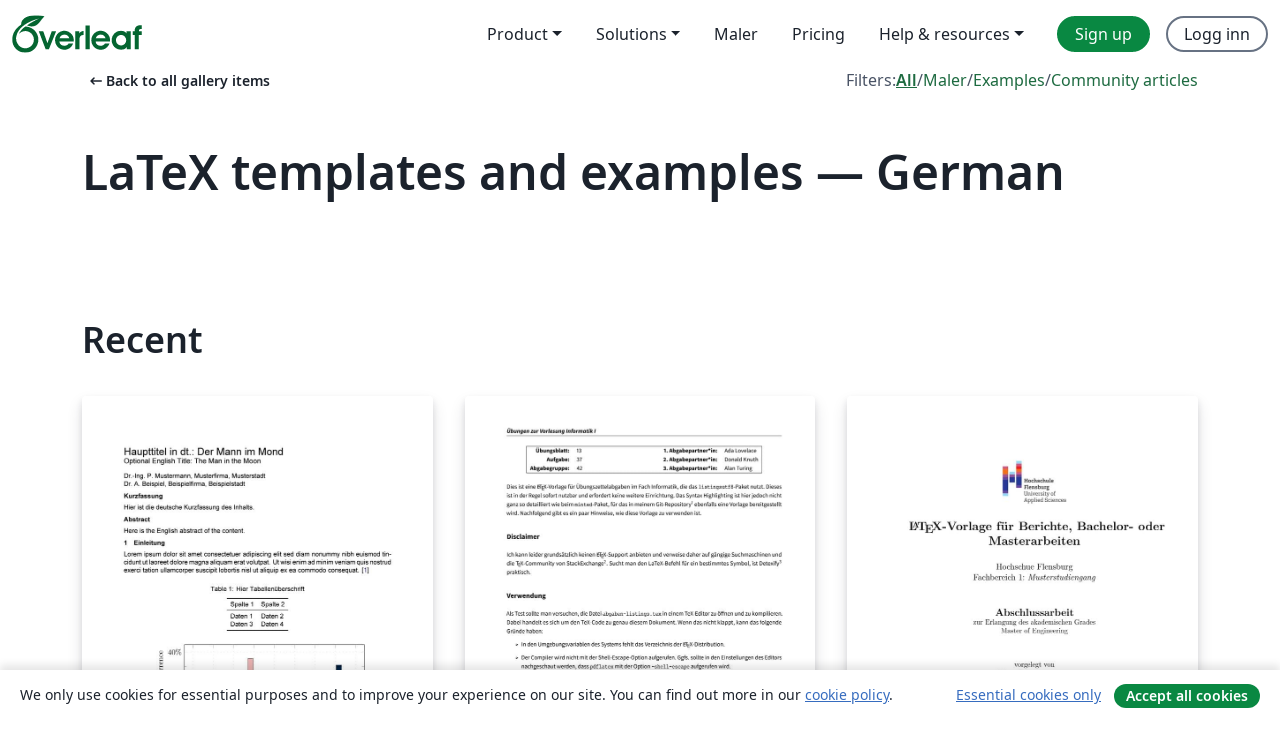

--- FILE ---
content_type: text/html; charset=utf-8
request_url: https://no.overleaf.com/gallery/tagged/german/page/18
body_size: 15293
content:
<!DOCTYPE html><html lang="no"><head><title translate="no">Gallery - Templates, Examples and Articles written in LaTeX - Overleaf, Online LaTeX-redigeringsprogram</title><meta name="twitter:title" content="Gallery - Templates, Examples and Articles written in LaTeX"><meta name="og:title" content="Gallery - Templates, Examples and Articles written in LaTeX"><meta name="description" content="Produce beautiful documents starting from our gallery of LaTeX templates for journals, conferences, theses, reports, CVs and much more."><meta itemprop="description" content="Produce beautiful documents starting from our gallery of LaTeX templates for journals, conferences, theses, reports, CVs and much more."><meta itemprop="image" content="https://cdn.overleaf.com/img/ol-brand/overleaf_og_logo.png"><meta name="image" content="https://cdn.overleaf.com/img/ol-brand/overleaf_og_logo.png"><meta itemprop="name" content="Overleaf, the Online LaTeX Editor"><meta name="twitter:card" content="summary"><meta name="twitter:site" content="@overleaf"><meta name="twitter:description" content="An online LaTeX editor that’s easy to use. No installation, real-time collaboration, version control, hundreds of LaTeX templates, and more."><meta name="twitter:image" content="https://cdn.overleaf.com/img/ol-brand/overleaf_og_logo.png"><meta property="fb:app_id" content="400474170024644"><meta property="og:description" content="An online LaTeX editor that’s easy to use. No installation, real-time collaboration, version control, hundreds of LaTeX templates, and more."><meta property="og:image" content="https://cdn.overleaf.com/img/ol-brand/overleaf_og_logo.png"><meta property="og:type" content="website"><meta name="viewport" content="width=device-width, initial-scale=1.0, user-scalable=yes"><link rel="icon" sizes="32x32" href="https://cdn.overleaf.com/favicon-32x32.png"><link rel="icon" sizes="16x16" href="https://cdn.overleaf.com/favicon-16x16.png"><link rel="icon" href="https://cdn.overleaf.com/favicon.svg" type="image/svg+xml"><link rel="apple-touch-icon" href="https://cdn.overleaf.com/apple-touch-icon.png"><link rel="mask-icon" href="https://cdn.overleaf.com/mask-favicon.svg" color="#046530"><link rel="canonical" href="https://no.overleaf.com/gallery/tagged/german/page/18"><link rel="manifest" href="https://cdn.overleaf.com/web.sitemanifest"><link rel="stylesheet" href="https://cdn.overleaf.com/stylesheets/main-style-e60ca8e7a5a537531624.css" id="main-stylesheet"><link rel="alternate" href="https://www.overleaf.com/gallery/tagged/german/page/18" hreflang="en"><link rel="alternate" href="https://cs.overleaf.com/gallery/tagged/german/page/18" hreflang="cs"><link rel="alternate" href="https://es.overleaf.com/gallery/tagged/german/page/18" hreflang="es"><link rel="alternate" href="https://pt.overleaf.com/gallery/tagged/german/page/18" hreflang="pt"><link rel="alternate" href="https://fr.overleaf.com/gallery/tagged/german/page/18" hreflang="fr"><link rel="alternate" href="https://de.overleaf.com/gallery/tagged/german/page/18" hreflang="de"><link rel="alternate" href="https://sv.overleaf.com/gallery/tagged/german/page/18" hreflang="sv"><link rel="alternate" href="https://tr.overleaf.com/gallery/tagged/german/page/18" hreflang="tr"><link rel="alternate" href="https://it.overleaf.com/gallery/tagged/german/page/18" hreflang="it"><link rel="alternate" href="https://cn.overleaf.com/gallery/tagged/german/page/18" hreflang="zh-CN"><link rel="alternate" href="https://no.overleaf.com/gallery/tagged/german/page/18" hreflang="no"><link rel="alternate" href="https://ru.overleaf.com/gallery/tagged/german/page/18" hreflang="ru"><link rel="alternate" href="https://da.overleaf.com/gallery/tagged/german/page/18" hreflang="da"><link rel="alternate" href="https://ko.overleaf.com/gallery/tagged/german/page/18" hreflang="ko"><link rel="alternate" href="https://ja.overleaf.com/gallery/tagged/german/page/18" hreflang="ja"><link rel="preload" href="https://cdn.overleaf.com/js/no-json-41719680ba6a0303a084.js" as="script" nonce="hjdYgJg4rbCBEJ3rfRANBw=="><script type="text/javascript" nonce="hjdYgJg4rbCBEJ3rfRANBw==" id="ga-loader" data-ga-token="UA-112092690-1" data-ga-token-v4="G-RV4YBCCCWJ" data-cookie-domain=".overleaf.com" data-session-analytics-id="a802c0e6-8744-4df1-9b07-53cec3a5cd4e">var gaSettings = document.querySelector('#ga-loader').dataset;
var gaid = gaSettings.gaTokenV4;
var gaToken = gaSettings.gaToken;
var cookieDomain = gaSettings.cookieDomain;
var sessionAnalyticsId = gaSettings.sessionAnalyticsId;
if(gaid) {
    var additionalGaConfig = sessionAnalyticsId ? { 'user_id': sessionAnalyticsId } : {};
    window.dataLayer = window.dataLayer || [];
    function gtag(){
        dataLayer.push(arguments);
    }
    gtag('js', new Date());
    gtag('config', gaid, { 'anonymize_ip': true, ...additionalGaConfig });
}
if (gaToken) {
    window.ga = window.ga || function () {
        (window.ga.q = window.ga.q || []).push(arguments);
    }, window.ga.l = 1 * new Date();
}
var loadGA = window.olLoadGA = function() {
    if (gaid) {
        var s = document.createElement('script');
        s.setAttribute('async', 'async');
        s.setAttribute('src', 'https://www.googletagmanager.com/gtag/js?id=' + gaid);
        document.querySelector('head').append(s);
    } 
    if (gaToken) {
        (function(i,s,o,g,r,a,m){i['GoogleAnalyticsObject']=r;i[r]=i[r]||function(){
        (i[r].q=i[r].q||[]).push(arguments)},i[r].l=1*new Date();a=s.createElement(o),
        m=s.getElementsByTagName(o)[0];a.async=1;a.src=g;m.parentNode.insertBefore(a,m)
        })(window,document,'script','//www.google-analytics.com/analytics.js','ga');
        ga('create', gaToken, cookieDomain.replace(/^\./, ""));
        ga('set', 'anonymizeIp', true);
        if (sessionAnalyticsId) {
            ga('set', 'userId', sessionAnalyticsId);
        }
        ga('send', 'pageview');
    }
};
// Check if consent given (features/cookie-banner)
var oaCookie = document.cookie.split('; ').find(function(cookie) {
    return cookie.startsWith('oa=');
});
if(oaCookie) {
    var oaCookieValue = oaCookie.split('=')[1];
    if(oaCookieValue === '1') {
        loadGA();
    }
}
</script><meta name="ol-csrfToken" content="uHqizxBL-FW1EbqbYgIpk2FXM4jDzYerw868"><meta name="ol-baseAssetPath" content="https://cdn.overleaf.com/"><meta name="ol-mathJaxPath" content="/js/libs/mathjax-3.2.2/es5/tex-svg-full.js"><meta name="ol-dictionariesRoot" content="/js/dictionaries/0.0.3/"><meta name="ol-usersEmail" content=""><meta name="ol-ab" data-type="json" content="{}"><meta name="ol-user_id"><meta name="ol-i18n" data-type="json" content="{&quot;currentLangCode&quot;:&quot;no&quot;}"><meta name="ol-ExposedSettings" data-type="json" content="{&quot;isOverleaf&quot;:true,&quot;appName&quot;:&quot;Overleaf&quot;,&quot;adminEmail&quot;:&quot;support@overleaf.com&quot;,&quot;dropboxAppName&quot;:&quot;Overleaf&quot;,&quot;ieeeBrandId&quot;:15,&quot;hasAffiliationsFeature&quot;:true,&quot;hasSamlFeature&quot;:true,&quot;samlInitPath&quot;:&quot;/saml/ukamf/init&quot;,&quot;hasLinkUrlFeature&quot;:true,&quot;hasLinkedProjectFileFeature&quot;:true,&quot;hasLinkedProjectOutputFileFeature&quot;:true,&quot;siteUrl&quot;:&quot;https://www.overleaf.com&quot;,&quot;emailConfirmationDisabled&quot;:false,&quot;maxEntitiesPerProject&quot;:2000,&quot;maxUploadSize&quot;:52428800,&quot;projectUploadTimeout&quot;:120000,&quot;recaptchaSiteKey&quot;:&quot;6LebiTwUAAAAAMuPyjA4pDA4jxPxPe2K9_ndL74Q&quot;,&quot;recaptchaDisabled&quot;:{&quot;invite&quot;:true,&quot;login&quot;:false,&quot;passwordReset&quot;:false,&quot;register&quot;:false,&quot;addEmail&quot;:false},&quot;textExtensions&quot;:[&quot;tex&quot;,&quot;latex&quot;,&quot;sty&quot;,&quot;cls&quot;,&quot;bst&quot;,&quot;bib&quot;,&quot;bibtex&quot;,&quot;txt&quot;,&quot;tikz&quot;,&quot;mtx&quot;,&quot;rtex&quot;,&quot;md&quot;,&quot;asy&quot;,&quot;lbx&quot;,&quot;bbx&quot;,&quot;cbx&quot;,&quot;m&quot;,&quot;lco&quot;,&quot;dtx&quot;,&quot;ins&quot;,&quot;ist&quot;,&quot;def&quot;,&quot;clo&quot;,&quot;ldf&quot;,&quot;rmd&quot;,&quot;lua&quot;,&quot;gv&quot;,&quot;mf&quot;,&quot;yml&quot;,&quot;yaml&quot;,&quot;lhs&quot;,&quot;mk&quot;,&quot;xmpdata&quot;,&quot;cfg&quot;,&quot;rnw&quot;,&quot;ltx&quot;,&quot;inc&quot;],&quot;editableFilenames&quot;:[&quot;latexmkrc&quot;,&quot;.latexmkrc&quot;,&quot;makefile&quot;,&quot;gnumakefile&quot;],&quot;validRootDocExtensions&quot;:[&quot;tex&quot;,&quot;Rtex&quot;,&quot;ltx&quot;,&quot;Rnw&quot;],&quot;fileIgnorePattern&quot;:&quot;**/{{__MACOSX,.git,.texpadtmp,.R}{,/**},.!(latexmkrc),*.{dvi,aux,log,toc,out,pdfsync,synctex,synctex(busy),fdb_latexmk,fls,nlo,ind,glo,gls,glg,bbl,blg,doc,docx,gz,swp}}&quot;,&quot;sentryAllowedOriginRegex&quot;:&quot;^(https://[a-z]+\\\\.overleaf.com|https://cdn.overleaf.com|https://compiles.overleafusercontent.com)/&quot;,&quot;sentryDsn&quot;:&quot;https://4f0989f11cb54142a5c3d98b421b930a@app.getsentry.com/34706&quot;,&quot;sentryEnvironment&quot;:&quot;production&quot;,&quot;sentryRelease&quot;:&quot;55136a0fbd6a07011505471e47db0485326ddeb3&quot;,&quot;hotjarId&quot;:&quot;5148484&quot;,&quot;hotjarVersion&quot;:&quot;6&quot;,&quot;enableSubscriptions&quot;:true,&quot;gaToken&quot;:&quot;UA-112092690-1&quot;,&quot;gaTokenV4&quot;:&quot;G-RV4YBCCCWJ&quot;,&quot;propensityId&quot;:&quot;propensity-001384&quot;,&quot;cookieDomain&quot;:&quot;.overleaf.com&quot;,&quot;templateLinks&quot;:[{&quot;name&quot;:&quot;Journal articles&quot;,&quot;url&quot;:&quot;/gallery/tagged/academic-journal&quot;,&quot;trackingKey&quot;:&quot;academic-journal&quot;},{&quot;name&quot;:&quot;Books&quot;,&quot;url&quot;:&quot;/gallery/tagged/book&quot;,&quot;trackingKey&quot;:&quot;book&quot;},{&quot;name&quot;:&quot;Formal letters&quot;,&quot;url&quot;:&quot;/gallery/tagged/formal-letter&quot;,&quot;trackingKey&quot;:&quot;formal-letter&quot;},{&quot;name&quot;:&quot;Assignments&quot;,&quot;url&quot;:&quot;/gallery/tagged/homework&quot;,&quot;trackingKey&quot;:&quot;homework-assignment&quot;},{&quot;name&quot;:&quot;Posters&quot;,&quot;url&quot;:&quot;/gallery/tagged/poster&quot;,&quot;trackingKey&quot;:&quot;poster&quot;},{&quot;name&quot;:&quot;Presentations&quot;,&quot;url&quot;:&quot;/gallery/tagged/presentation&quot;,&quot;trackingKey&quot;:&quot;presentation&quot;},{&quot;name&quot;:&quot;Reports&quot;,&quot;url&quot;:&quot;/gallery/tagged/report&quot;,&quot;trackingKey&quot;:&quot;lab-report&quot;},{&quot;name&quot;:&quot;CVs and résumés&quot;,&quot;url&quot;:&quot;/gallery/tagged/cv&quot;,&quot;trackingKey&quot;:&quot;cv&quot;},{&quot;name&quot;:&quot;Theses&quot;,&quot;url&quot;:&quot;/gallery/tagged/thesis&quot;,&quot;trackingKey&quot;:&quot;thesis&quot;},{&quot;name&quot;:&quot;view_all&quot;,&quot;url&quot;:&quot;/latex/templates&quot;,&quot;trackingKey&quot;:&quot;view-all&quot;}],&quot;labsEnabled&quot;:true,&quot;wikiEnabled&quot;:true,&quot;templatesEnabled&quot;:true,&quot;cioWriteKey&quot;:&quot;2530db5896ec00db632a&quot;,&quot;cioSiteId&quot;:&quot;6420c27bb72163938e7d&quot;,&quot;linkedInInsightsPartnerId&quot;:&quot;7472905&quot;}"><meta name="ol-splitTestVariants" data-type="json" content="{&quot;hotjar-marketing&quot;:&quot;default&quot;}"><meta name="ol-splitTestInfo" data-type="json" content="{&quot;hotjar-marketing&quot;:{&quot;phase&quot;:&quot;release&quot;,&quot;badgeInfo&quot;:{&quot;tooltipText&quot;:&quot;&quot;,&quot;url&quot;:&quot;&quot;}}}"><meta name="ol-algolia" data-type="json" content="{&quot;appId&quot;:&quot;SK53GL4JLY&quot;,&quot;apiKey&quot;:&quot;9ac63d917afab223adbd2cd09ad0eb17&quot;,&quot;indexes&quot;:{&quot;wiki&quot;:&quot;learn-wiki&quot;,&quot;gallery&quot;:&quot;gallery-production&quot;}}"><meta name="ol-isManagedAccount" data-type="boolean"><meta name="ol-shouldLoadHotjar" data-type="boolean"><meta name="ol-galleryTagName" data-type="string" content="german"></head><body class="website-redesign" data-theme="default"><a class="skip-to-content" href="#main-content">Skip to content</a><nav class="navbar navbar-default navbar-main navbar-expand-lg website-redesign-navbar" aria-label="Primary"><div class="container-fluid navbar-container"><div class="navbar-header"><a class="navbar-brand" href="/" aria-label="Overleaf"><div class="navbar-logo"></div></a></div><button class="navbar-toggler collapsed" id="navbar-toggle-btn" type="button" data-bs-toggle="collapse" data-bs-target="#navbar-main-collapse" aria-controls="navbar-main-collapse" aria-expanded="false" aria-label="Toggle Navigasjon"><span class="material-symbols" aria-hidden="true" translate="no">menu</span></button><div class="navbar-collapse collapse" id="navbar-main-collapse"><ul class="nav navbar-nav navbar-right ms-auto" role="menubar"><!-- loop over header_extras--><li class="dropdown subdued" role="none"><button class="dropdown-toggle" aria-haspopup="true" aria-expanded="false" data-bs-toggle="dropdown" role="menuitem" event-tracking="menu-expand" event-tracking-mb="true" event-tracking-trigger="click" event-segmentation="{&quot;item&quot;:&quot;product&quot;,&quot;location&quot;:&quot;top-menu&quot;}">Product</button><ul class="dropdown-menu dropdown-menu-end" role="menu"><li role="none"><a class="dropdown-item" role="menuitem" href="/about/features-overview" event-tracking="menu-click" event-tracking-mb="true" event-tracking-trigger="click" event-segmentation='{"item":"premium-features","location":"top-menu"}'>Funksjoner</a></li><li role="none"><a class="dropdown-item" role="menuitem" href="/about/ai-features" event-tracking="menu-click" event-tracking-mb="true" event-tracking-trigger="click" event-segmentation='{"item":"ai-features","location":"top-menu"}'>AI</a></li></ul></li><li class="dropdown subdued" role="none"><button class="dropdown-toggle" aria-haspopup="true" aria-expanded="false" data-bs-toggle="dropdown" role="menuitem" event-tracking="menu-expand" event-tracking-mb="true" event-tracking-trigger="click" event-segmentation="{&quot;item&quot;:&quot;solutions&quot;,&quot;location&quot;:&quot;top-menu&quot;}">Solutions</button><ul class="dropdown-menu dropdown-menu-end" role="menu"><li role="none"><a class="dropdown-item" role="menuitem" href="/for/enterprises" event-tracking="menu-click" event-tracking-mb="true" event-tracking-trigger="click" event-segmentation='{"item":"enterprises","location":"top-menu"}'>For business</a></li><li role="none"><a class="dropdown-item" role="menuitem" href="/for/universities" event-tracking="menu-click" event-tracking-mb="true" event-tracking-trigger="click" event-segmentation='{"item":"universities","location":"top-menu"}'>For universities</a></li><li role="none"><a class="dropdown-item" role="menuitem" href="/for/government" event-tracking="menu-click" event-tracking-mb="true" event-tracking-trigger="click" event-segmentation='{"item":"government","location":"top-menu"}'>For government</a></li><li role="none"><a class="dropdown-item" role="menuitem" href="/for/publishers" event-tracking="menu-click" event-tracking-mb="true" event-tracking-trigger="click" event-segmentation='{"item":"publishers","location":"top-menu"}'>For publishers</a></li><li role="none"><a class="dropdown-item" role="menuitem" href="/about/customer-stories" event-tracking="menu-click" event-tracking-mb="true" event-tracking-trigger="click" event-segmentation='{"item":"customer-stories","location":"top-menu"}'>Customer stories</a></li></ul></li><li class="subdued" role="none"><a class="nav-link subdued" role="menuitem" href="/latex/templates" event-tracking="menu-click" event-tracking-mb="true" event-tracking-trigger="click" event-segmentation='{"item":"templates","location":"top-menu"}'>Maler</a></li><li class="subdued" role="none"><a class="nav-link subdued" role="menuitem" href="/user/subscription/plans" event-tracking="menu-click" event-tracking-mb="true" event-tracking-trigger="click" event-segmentation='{"item":"pricing","location":"top-menu"}'>Pricing</a></li><li class="dropdown subdued nav-item-help" role="none"><button class="dropdown-toggle" aria-haspopup="true" aria-expanded="false" data-bs-toggle="dropdown" role="menuitem" event-tracking="menu-expand" event-tracking-mb="true" event-tracking-trigger="click" event-segmentation="{&quot;item&quot;:&quot;help-and-resources&quot;,&quot;location&quot;:&quot;top-menu&quot;}">Help & resources</button><ul class="dropdown-menu dropdown-menu-end" role="menu"><li role="none"><a class="dropdown-item" role="menuitem" href="/learn" event-tracking="menu-click" event-tracking-mb="true" event-tracking-trigger="click" event-segmentation='{"item":"learn","location":"top-menu"}'>Dokumentasjon</a></li><li role="none"><a class="dropdown-item" role="menuitem" href="/for/community/resources" event-tracking="menu-click" event-tracking-mb="true" event-tracking-trigger="click" event-segmentation='{"item":"help-guides","location":"top-menu"}'>Help guides</a></li><li role="none"><a class="dropdown-item" role="menuitem" href="/about/why-latex" event-tracking="menu-click" event-tracking-mb="true" event-tracking-trigger="click" event-segmentation='{"item":"why-latex","location":"top-menu"}'>Why LaTeX?</a></li><li role="none"><a class="dropdown-item" role="menuitem" href="/blog" event-tracking="menu-click" event-tracking-mb="true" event-tracking-trigger="click" event-segmentation='{"item":"blog","location":"top-menu"}'>Blogg</a></li><li role="none"><a class="dropdown-item" role="menuitem" data-ol-open-contact-form-modal="contact-us" data-bs-target="#contactUsModal" href data-bs-toggle="modal" event-tracking="menu-click" event-tracking-mb="true" event-tracking-trigger="click" event-segmentation='{"item":"contact","location":"top-menu"}'><span>Kontakt oss</span></a></li></ul></li><!-- logged out--><!-- register link--><li class="primary" role="none"><a class="nav-link" role="menuitem" href="/register" event-tracking="menu-click" event-tracking-action="clicked" event-tracking-trigger="click" event-tracking-mb="true" event-segmentation='{"page":"/gallery/tagged/german/page/18","item":"register","location":"top-menu"}'>Sign up</a></li><!-- login link--><li role="none"><a class="nav-link" role="menuitem" href="/login" event-tracking="menu-click" event-tracking-action="clicked" event-tracking-trigger="click" event-tracking-mb="true" event-segmentation='{"page":"/gallery/tagged/german/page/18","item":"login","location":"top-menu"}'>Logg inn</a></li><!-- projects link and account menu--></ul></div></div></nav><main class="gallery gallery-tagged content content-page" id="main-content"><div class="container"><div class="tagged-header-container"><div class="row"><div class="col-xl-6 col-lg-5"><a class="previous-page-link" href="/gallery"><span class="material-symbols material-symbols-rounded" aria-hidden="true" translate="no">arrow_left_alt</span>Back to all gallery items</a></div><div class="col-xl-6 col-lg-7"><div class="gallery-filters"><span>Filters:</span><a class="active" href="/gallery/tagged/german">All</a><span aria-hidden="true">/</span><a href="/latex/templates/tagged/german">Maler</a><span aria-hidden="true">/</span><a href="/latex/examples/tagged/german">Examples</a><span aria-hidden="true">/</span><a href="/articles/tagged/german">Community articles</a></div></div><div class="col-md-12"><h1 class="gallery-title">LaTeX templates and examples — German</h1></div></div><div class="row"><div class="col-lg-8"><p class="gallery-summary"></p></div></div></div><div class="row recent-docs"><div class="col-md-12"><h2>Recent</h2></div></div><div class="row gallery-container"><div class="gallery-thumbnail col-12 col-md-6 col-lg-4"><a href="/latex/templates/vorlage-vdi-bericht/pnsxpqhtmzkf" event-tracking-mb="true" event-tracking="gallery-list-item-click" event-tracking-trigger="click" event-segmentation="{&quot;template&quot;:&quot;/latex/templates/vorlage-vdi-bericht/pnsxpqhtmzkf&quot;,&quot;featuredList&quot;:false,&quot;urlSlug&quot;:&quot;vorlage-vdi-bericht&quot;,&quot;type&quot;:&quot;template&quot;}"><div class="thumbnail"><img src="https://writelatex.s3.amazonaws.com/published_ver/37187.jpeg?X-Amz-Expires=14400&amp;X-Amz-Date=20260125T072758Z&amp;X-Amz-Algorithm=AWS4-HMAC-SHA256&amp;X-Amz-Credential=AKIAWJBOALPNFPV7PVH5/20260125/us-east-1/s3/aws4_request&amp;X-Amz-SignedHeaders=host&amp;X-Amz-Signature=c9a9df296fd3109e4783444c5833bab768aa5d47dd4873522a7118600da93949" alt="Vorlage VDI Bericht"></div><span class="gallery-list-item-title"><span class="caption-title">Vorlage VDI Bericht</span><span class="badge-container"></span></span></a><div class="caption"><p class="caption-description">Template for the submission of conference papers to VDI Conferences, such as Automation. Compile with LuaLaTeX.

Langersehnte LaTeX-Vorlage für VDI Konferenzen, wie die Automation. Komplieren mit LuaLaTeX aufgrund der Schriftart.

Bei der Automation 2024 wurden Beiträge mit dieser Vorlage eingereicht und akzeptiert. Rückfragen gerne an mich.</p><div class="author-name"><div>Lukas Wagner</div></div></div></div><div class="gallery-thumbnail col-12 col-md-6 col-lg-4"><a href="/latex/templates/ubungszettelvorlage/sznhrsxyyhwn" event-tracking-mb="true" event-tracking="gallery-list-item-click" event-tracking-trigger="click" event-segmentation="{&quot;template&quot;:&quot;/latex/templates/ubungszettelvorlage/sznhrsxyyhwn&quot;,&quot;featuredList&quot;:false,&quot;urlSlug&quot;:&quot;ubungszettelvorlage&quot;,&quot;type&quot;:&quot;template&quot;}"><div class="thumbnail"><img src="https://writelatex.s3.amazonaws.com/published_ver/16493.jpeg?X-Amz-Expires=14400&amp;X-Amz-Date=20260125T072758Z&amp;X-Amz-Algorithm=AWS4-HMAC-SHA256&amp;X-Amz-Credential=AKIAWJBOALPNFPV7PVH5/20260125/us-east-1/s3/aws4_request&amp;X-Amz-SignedHeaders=host&amp;X-Amz-Signature=2a795918c37b0ef69f735b3cd720590720f37b10fe4cad396f6da8aa01f0d677" alt="Übungszettelvorlage"></div><span class="gallery-list-item-title"><span class="caption-title">Übungszettelvorlage</span><span class="badge-container"></span></span></a><div class="caption"><p class="caption-description">A German template for Computer Science exercises.</p><div class="author-name"><div>Phil Steinhorst</div></div></div></div><div class="gallery-thumbnail col-12 col-md-6 col-lg-4"><a href="/latex/templates/vorlage-ausarbeitung/qtfyrbxgbyww" event-tracking-mb="true" event-tracking="gallery-list-item-click" event-tracking-trigger="click" event-segmentation="{&quot;template&quot;:&quot;/latex/templates/vorlage-ausarbeitung/qtfyrbxgbyww&quot;,&quot;featuredList&quot;:false,&quot;urlSlug&quot;:&quot;vorlage-ausarbeitung&quot;,&quot;type&quot;:&quot;template&quot;}"><div class="thumbnail"><img src="https://writelatex.s3.amazonaws.com/published_ver/16877.jpeg?X-Amz-Expires=14400&amp;X-Amz-Date=20260125T072758Z&amp;X-Amz-Algorithm=AWS4-HMAC-SHA256&amp;X-Amz-Credential=AKIAWJBOALPNFPV7PVH5/20260125/us-east-1/s3/aws4_request&amp;X-Amz-SignedHeaders=host&amp;X-Amz-Signature=b512f0097fd5e9d6d9435e050b6b4362a252037054a4fd9199bb071ceeaa9183" alt="Vorlage Ausarbeitung"></div><span class="gallery-list-item-title"><span class="caption-title">Vorlage Ausarbeitung</span><span class="badge-container"></span></span></a><div class="caption"><p class="caption-description">Vorlage für Berichte, Bachelor- und Masterarbeiten (LaTeX)
07/2020, Markus Brandt</p><div class="author-name"><div>Markus Brandt</div></div></div></div><div class="gallery-thumbnail col-12 col-md-6 col-lg-4"><a href="/latex/templates/deutsche-latex-beamer-vorlage-emv-imt-feit-ovgu-stimulate/vtgmsfvgrzwm" event-tracking-mb="true" event-tracking="gallery-list-item-click" event-tracking-trigger="click" event-segmentation="{&quot;template&quot;:&quot;/latex/templates/deutsche-latex-beamer-vorlage-emv-imt-feit-ovgu-stimulate/vtgmsfvgrzwm&quot;,&quot;featuredList&quot;:false,&quot;urlSlug&quot;:&quot;deutsche-latex-beamer-vorlage-emv-imt-feit-ovgu-stimulate&quot;,&quot;type&quot;:&quot;template&quot;}"><div class="thumbnail"><img src="https://writelatex.s3.amazonaws.com/published_ver/28581.jpeg?X-Amz-Expires=14400&amp;X-Amz-Date=20260125T072758Z&amp;X-Amz-Algorithm=AWS4-HMAC-SHA256&amp;X-Amz-Credential=AKIAWJBOALPNFPV7PVH5/20260125/us-east-1/s3/aws4_request&amp;X-Amz-SignedHeaders=host&amp;X-Amz-Signature=68b850fd61fc9935ebc06765ae4066799b508b017b4e026736c12e4e3e05af91" alt="Deutsche LaTeX-Beamer-Vorlage (EMV, IMT, FEIT, OVGU, Stimulate)"></div><span class="gallery-list-item-title"><span class="caption-title">Deutsche LaTeX-Beamer-Vorlage (EMV, IMT, FEIT, OVGU, Stimulate)</span><span class="badge-container"></span></span></a><div class="caption"><p class="caption-description">Folienvorlage für Präsentationen an der Otto-von-Guericke-Universität in Magdeburg auf Basis der beamer-Dokumentklasse im 16:9-Format</p><div class="author-name"><div>Mathias Magdowski</div></div></div></div><div class="gallery-thumbnail col-12 col-md-6 col-lg-4"><a href="/latex/templates/hochschule-darmstadt-thesis-template/qrwxckstftyk" event-tracking-mb="true" event-tracking="gallery-list-item-click" event-tracking-trigger="click" event-segmentation="{&quot;template&quot;:&quot;/latex/templates/hochschule-darmstadt-thesis-template/qrwxckstftyk&quot;,&quot;featuredList&quot;:false,&quot;urlSlug&quot;:&quot;hochschule-darmstadt-thesis-template&quot;,&quot;type&quot;:&quot;template&quot;}"><div class="thumbnail"><img src="https://writelatex.s3.amazonaws.com/published_ver/11474.jpeg?X-Amz-Expires=14400&amp;X-Amz-Date=20260125T072758Z&amp;X-Amz-Algorithm=AWS4-HMAC-SHA256&amp;X-Amz-Credential=AKIAWJBOALPNFPV7PVH5/20260125/us-east-1/s3/aws4_request&amp;X-Amz-SignedHeaders=host&amp;X-Amz-Signature=0feb9d70961097ab749853896abfdb8314425eea731fd36e6d52f5408043d499" alt="Hochschule Darmstadt Thesis Template"></div><span class="gallery-list-item-title"><span class="caption-title">Hochschule Darmstadt Thesis Template</span><span class="badge-container"></span></span></a><div class="caption"><p class="caption-description">Hochschule Darmstadt Thesis Template</p><div class="author-name"><div>h_da thesis template</div></div></div></div><div class="gallery-thumbnail col-12 col-md-6 col-lg-4"><a href="/latex/templates/number-digiph-electure-bitte-hier-den-titel-einfugen/mwwzcqnrsfcp" event-tracking-mb="true" event-tracking="gallery-list-item-click" event-tracking-trigger="click" event-segmentation="{&quot;template&quot;:&quot;/latex/templates/number-digiph-electure-bitte-hier-den-titel-einfugen/mwwzcqnrsfcp&quot;,&quot;featuredList&quot;:false,&quot;urlSlug&quot;:&quot;number-digiph-electure-bitte-hier-den-titel-einfugen&quot;,&quot;type&quot;:&quot;template&quot;}"><div class="thumbnail"><img src="https://writelatex.s3.amazonaws.com/published_ver/7915.png?X-Amz-Expires=14400&amp;X-Amz-Date=20260125T072758Z&amp;X-Amz-Algorithm=AWS4-HMAC-SHA256&amp;X-Amz-Credential=AKIAWJBOALPNFPV7PVH5/20260125/us-east-1/s3/aws4_request&amp;X-Amz-SignedHeaders=host&amp;X-Amz-Signature=f02a352df75f89f19860f886b16216994ddf84e0a84e2d9847598600542e4390" alt="#digiPH eLecture: Bitte hier den Titel einfügen"></div><span class="gallery-list-item-title"><span class="caption-title">#digiPH eLecture: Bitte hier den Titel einfügen</span><span class="badge-container"></span></span></a><div class="caption"><p class="caption-description">LaTeX-Folienvorlage für eLectures im Rahmen der Online-Tagung Hochschule digital.innovativ | #digiPH der Virtuellen PH und der Pädagogischen Hochschule Burgenland (basierend auf der PowerPoint-Vorlage von http://bit.ly/ppt-digiPH, Stand: Anfang April 2018)</p><div class="author-name"><div>Mathias Magdowski</div></div></div></div><div class="gallery-thumbnail col-12 col-md-6 col-lg-4"><a href="/latex/templates/hpi-osm-thesis-template/kpzhrwkmhbgq" event-tracking-mb="true" event-tracking="gallery-list-item-click" event-tracking-trigger="click" event-segmentation="{&quot;template&quot;:&quot;/latex/templates/hpi-osm-thesis-template/kpzhrwkmhbgq&quot;,&quot;featuredList&quot;:false,&quot;urlSlug&quot;:&quot;hpi-osm-thesis-template&quot;,&quot;type&quot;:&quot;template&quot;}"><div class="thumbnail"><img src="https://writelatex.s3.amazonaws.com/published_ver/34172.jpeg?X-Amz-Expires=14400&amp;X-Amz-Date=20260125T072758Z&amp;X-Amz-Algorithm=AWS4-HMAC-SHA256&amp;X-Amz-Credential=AKIAWJBOALPNFPV7PVH5/20260125/us-east-1/s3/aws4_request&amp;X-Amz-SignedHeaders=host&amp;X-Amz-Signature=432d6a77a1530c0a407e179df07acca6b1b896b85fc66a57dcd6e4ac7d74108c" alt="HPI - OSM-Thesis-Template"></div><span class="gallery-list-item-title"><span class="caption-title">HPI - OSM-Thesis-Template</span><span class="badge-container"></span></span></a><div class="caption"><p class="caption-description">Zur Gewährleistung eines einheitlichen Erscheinungsbildes und Vereinfachung der Arbeit an schriftlichen Ausarbeitungen bieten wir eine LaTeX-Vorlage für Bachelor- und Masterarbeiten mit Einstellungen zu Makrotypographie (wie Papiergröße, allgemeines Layout) und auch zur Detailtypographie (wie Schriftwahl) an.

https://osm.hpi.de/theses/tipps

Die Dokumentenvorlage osm-thesis enthält Struktur- und Formatierungsvorgaben sowie Hinweise zur Erstellung von formal korrekten Abschlussarbeiten nach den Vorgaben des Studienreferats und Ansprüchen der Professur Betriebssysteme &amp;amp; Middleware am Hasso-Plattner-Institut (HPI) an der Universität Potsdam.</p><div class="author-name"><div>https://osm.hpi.de/theses/tipps</div></div></div></div><div class="gallery-thumbnail col-12 col-md-6 col-lg-4"><a href="/latex/templates/thesis-template-for-th-deggendorf/nwnndpxfttrb" event-tracking-mb="true" event-tracking="gallery-list-item-click" event-tracking-trigger="click" event-segmentation="{&quot;template&quot;:&quot;/latex/templates/thesis-template-for-th-deggendorf/nwnndpxfttrb&quot;,&quot;featuredList&quot;:false,&quot;urlSlug&quot;:&quot;thesis-template-for-th-deggendorf&quot;,&quot;type&quot;:&quot;template&quot;}"><div class="thumbnail"><img src="https://writelatex.s3.amazonaws.com/published_ver/36293.jpeg?X-Amz-Expires=14400&amp;X-Amz-Date=20260125T072758Z&amp;X-Amz-Algorithm=AWS4-HMAC-SHA256&amp;X-Amz-Credential=AKIAWJBOALPNFPV7PVH5/20260125/us-east-1/s3/aws4_request&amp;X-Amz-SignedHeaders=host&amp;X-Amz-Signature=49533855d4bcc23c3f363779a90b08b7372df78d7ed8abf3e998d46e98e37623" alt="Thesis Template for TH Deggendorf"></div><span class="gallery-list-item-title"><span class="caption-title">Thesis Template for TH Deggendorf</span><span class="badge-container"></span></span></a><div class="caption"><p class="caption-description">This is a template for Deggendorf Institute of Technology (Technische Hochschule Deggendorf). You are free to use this for your thesis.</p><div class="author-name"><div>Prof. Dr. Andreas Fischer</div></div></div></div><div class="gallery-thumbnail col-12 col-md-6 col-lg-4"><a href="/latex/templates/host-hochschule-stralsund-bachelorarbeit-vorlage/rqfvpsxvgfdq" event-tracking-mb="true" event-tracking="gallery-list-item-click" event-tracking-trigger="click" event-segmentation="{&quot;template&quot;:&quot;/latex/templates/host-hochschule-stralsund-bachelorarbeit-vorlage/rqfvpsxvgfdq&quot;,&quot;featuredList&quot;:false,&quot;urlSlug&quot;:&quot;host-hochschule-stralsund-bachelorarbeit-vorlage&quot;,&quot;type&quot;:&quot;template&quot;}"><div class="thumbnail"><img src="https://writelatex.s3.amazonaws.com/published_ver/35827.jpeg?X-Amz-Expires=14400&amp;X-Amz-Date=20260125T072758Z&amp;X-Amz-Algorithm=AWS4-HMAC-SHA256&amp;X-Amz-Credential=AKIAWJBOALPNFPV7PVH5/20260125/us-east-1/s3/aws4_request&amp;X-Amz-SignedHeaders=host&amp;X-Amz-Signature=195c9ac72fa1938367f20b27790f9d73e670e3f297dcae66ba6e316249ea5ffc" alt="HOST Hochschule Stralsund Bachelorarbeit Vorlage"></div><span class="gallery-list-item-title"><span class="caption-title">HOST Hochschule Stralsund Bachelorarbeit Vorlage</span><span class="badge-container"></span></span></a><div class="caption"><p class="caption-description">Meine Bachelorarbeit als Vorlage. Alle Befehle sind kommentiert.</p><div class="author-name"><div>Simon Geistmann</div></div></div></div></div><nav role="navigation" aria-label="Pagination Navigation"><ul class="pagination"><li><a aria-label="Go to first page" href="/gallery/tagged/german"><span aria-hidden="true">&lt;&lt;</span>
First</a></li><li><a aria-label="Go to previous page" href="/gallery/tagged/german/page/17" rel="prev"><span aria-hidden="true">&lt;</span>
Prev</a></li><li aria-hidden="true"><span>…</span></li><li><a aria-label="Go to page 14" href="/gallery/tagged/german/page/14">14</a></li><li><a aria-label="Go to page 15" href="/gallery/tagged/german/page/15">15</a></li><li><a aria-label="Go to page 16" href="/gallery/tagged/german/page/16">16</a></li><li><a aria-label="Go to page 17" href="/gallery/tagged/german/page/17">17</a></li><li class="active"><span aria-label="Current Page, Page 18" aria-current="true">18</span></li><li><a aria-label="Go to page 19" href="/gallery/tagged/german/page/19">19</a></li><li><a aria-label="Go to page 20" href="/gallery/tagged/german/page/20">20</a></li><li><a aria-label="Go to page 21" href="/gallery/tagged/german/page/21">21</a></li><li><a aria-label="Go to next page" href="/gallery/tagged/german/page/19" rel="next">Next
<span aria-hidden="true">&gt;</span></a></li><li><a aria-label="Go to last page" href="/gallery/tagged/german/page/21">Last
<span aria-hidden="true">&gt;&gt;</span></a></li></ul></nav><div class="row related-tags-header"><div class="col"><h2>Related Tags</h2></div></div><div class="row"><div class="col"><ul class="related-tags badge-link-list" id="related-tags"><li><a class="badge-link badge-link-light col-auto" href="/gallery/tagged/international-languages"><span class="badge text-dark bg-light"><span class="badge-content" data-bs-title="International Languages" data-badge-tooltip data-bs-placement="bottom">International Languages</span></span></a></li><li><a class="badge-link badge-link-light col-auto" href="/gallery/tagged/tikz"><span class="badge text-dark bg-light"><span class="badge-content" data-bs-title="TikZ" data-badge-tooltip data-bs-placement="bottom">TikZ</span></span></a></li><li><a class="badge-link badge-link-light col-auto" href="/gallery/tagged/math"><span class="badge text-dark bg-light"><span class="badge-content" data-bs-title="Math" data-badge-tooltip data-bs-placement="bottom">Math</span></span></a></li><li><a class="badge-link badge-link-light col-auto" href="/gallery/tagged/legal"><span class="badge text-dark bg-light"><span class="badge-content" data-bs-title="Legal" data-badge-tooltip data-bs-placement="bottom">Legal</span></span></a></li><li><a class="badge-link badge-link-light col-auto" href="/gallery/tagged/university"><span class="badge text-dark bg-light"><span class="badge-content" data-bs-title="University" data-badge-tooltip data-bs-placement="bottom">University</span></span></a></li><li><a class="badge-link badge-link-light col-auto" href="/gallery/tagged/tables"><span class="badge text-dark bg-light"><span class="badge-content" data-bs-title="Tables" data-badge-tooltip data-bs-placement="bottom">Tables</span></span></a></li><li><a class="badge-link badge-link-light col-auto" href="/gallery/tagged/conference-paper"><span class="badge text-dark bg-light"><span class="badge-content" data-bs-title="Conference Paper" data-badge-tooltip data-bs-placement="bottom">Conference Paper</span></span></a></li><li><a class="badge-link badge-link-light col-auto" href="/gallery/tagged/conference-presentation"><span class="badge text-dark bg-light"><span class="badge-content" data-bs-title="Conference Presentation" data-badge-tooltip data-bs-placement="bottom">Conference Presentation</span></span></a></li><li><a class="badge-link badge-link-light col-auto" href="/gallery/tagged/physics"><span class="badge text-dark bg-light"><span class="badge-content" data-bs-title="Physics" data-badge-tooltip data-bs-placement="bottom">Physics</span></span></a></li><li><a class="badge-link badge-link-light col-auto" href="/gallery/tagged/source-code-listing"><span class="badge text-dark bg-light"><span class="badge-content" data-bs-title="Source Code Listing" data-badge-tooltip data-bs-placement="bottom">Source Code Listing</span></span></a></li><li><a class="badge-link badge-link-light col-auto" href="/gallery/tagged/springer"><span class="badge text-dark bg-light"><span class="badge-content" data-bs-title="Springer" data-badge-tooltip data-bs-placement="bottom">Springer</span></span></a></li><li><a class="badge-link badge-link-light col-auto" href="/gallery/tagged/getting-started"><span class="badge text-dark bg-light"><span class="badge-content" data-bs-title="Getting Started" data-badge-tooltip data-bs-placement="bottom">Getting Started</span></span></a></li><li><a class="badge-link badge-link-light col-auto" href="/gallery/tagged/essay"><span class="badge text-dark bg-light"><span class="badge-content" data-bs-title="Essay" data-badge-tooltip data-bs-placement="bottom">Essay</span></span></a></li><li><a class="badge-link badge-link-light col-auto" href="/gallery/tagged/exam"><span class="badge text-dark bg-light"><span class="badge-content" data-bs-title="Exam" data-badge-tooltip data-bs-placement="bottom">Exam</span></span></a></li><li><a class="badge-link badge-link-light col-auto" href="/gallery/tagged/title-page"><span class="badge text-dark bg-light"><span class="badge-content" data-bs-title="Title Page" data-badge-tooltip data-bs-placement="bottom">Title Page</span></span></a></li><li><a class="badge-link badge-link-light col-auto" href="/gallery/tagged/lualatex"><span class="badge text-dark bg-light"><span class="badge-content" data-bs-title="LuaLaTeX" data-badge-tooltip data-bs-placement="bottom">LuaLaTeX</span></span></a></li><li><a class="badge-link badge-link-light col-auto" href="/gallery/tagged/poster"><span class="badge text-dark bg-light"><span class="badge-content" data-bs-title="Posters" data-badge-tooltip data-bs-placement="bottom">Posters</span></span></a></li><li><a class="badge-link badge-link-light col-auto" href="/gallery/tagged/cv"><span class="badge text-dark bg-light"><span class="badge-content" data-bs-title="CVs and résumés" data-badge-tooltip data-bs-placement="bottom">CVs and résumés</span></span></a></li><li><a class="badge-link badge-link-light col-auto" href="/gallery/tagged/formal-letter"><span class="badge text-dark bg-light"><span class="badge-content" data-bs-title="Formal letters" data-badge-tooltip data-bs-placement="bottom">Formal letters</span></span></a></li><li><a class="badge-link badge-link-light col-auto" href="/gallery/tagged/homework"><span class="badge text-dark bg-light"><span class="badge-content" data-bs-title="Assignments" data-badge-tooltip data-bs-placement="bottom">Assignments</span></span></a></li><li><a class="badge-link badge-link-light col-auto" href="/gallery/tagged/beamer"><span class="badge text-dark bg-light"><span class="badge-content" data-bs-title="Beamer" data-badge-tooltip data-bs-placement="bottom">Beamer</span></span></a></li><li><a class="badge-link badge-link-light col-auto" href="/gallery/tagged/xelatex"><span class="badge text-dark bg-light"><span class="badge-content" data-bs-title="XeLaTeX" data-badge-tooltip data-bs-placement="bottom">XeLaTeX</span></span></a></li><li><a class="badge-link badge-link-light col-auto" href="/gallery/tagged/thesis"><span class="badge text-dark bg-light"><span class="badge-content" data-bs-title="Theses" data-badge-tooltip data-bs-placement="bottom">Theses</span></span></a></li><li><a class="badge-link badge-link-light col-auto" href="/gallery/tagged/book"><span class="badge text-dark bg-light"><span class="badge-content" data-bs-title="Books" data-badge-tooltip data-bs-placement="bottom">Books</span></span></a></li><li><a class="badge-link badge-link-light col-auto" href="/gallery/tagged/presentation"><span class="badge text-dark bg-light"><span class="badge-content" data-bs-title="Presentations" data-badge-tooltip data-bs-placement="bottom">Presentations</span></span></a></li><li><a class="badge-link badge-link-light col-auto" href="/gallery/tagged/report"><span class="badge text-dark bg-light"><span class="badge-content" data-bs-title="Reports" data-badge-tooltip data-bs-placement="bottom">Reports</span></span></a></li><li><a class="badge-link badge-link-light col-auto" href="/gallery/tagged/fhkoln"><span class="badge text-dark bg-light"><span class="badge-content" data-bs-title="Cologne University of Applied Sciences (Fachhochschule Köln)" data-badge-tooltip data-bs-placement="bottom">Cologne University of Applied Sciences (Fachhochschule Köln)</span></span></a></li><li><a class="badge-link badge-link-light col-auto" href="/gallery/tagged/chemistry"><span class="badge text-dark bg-light"><span class="badge-content" data-bs-title="Chemistry" data-badge-tooltip data-bs-placement="bottom">Chemistry</span></span></a></li><li><a class="badge-link badge-link-light col-auto" href="/gallery/tagged/kiel"><span class="badge text-dark bg-light"><span class="badge-content" data-bs-title="Kiel University of Applied Sciences" data-badge-tooltip data-bs-placement="bottom">Kiel University of Applied Sciences</span></span></a></li><li><a class="badge-link badge-link-light col-auto" href="/gallery/tagged/research-proposal"><span class="badge text-dark bg-light"><span class="badge-content" data-bs-title="Research Proposal" data-badge-tooltip data-bs-placement="bottom">Research Proposal</span></span></a></li><li><a class="badge-link badge-link-light col-auto" href="/gallery/tagged/tu-berlin"><span class="badge text-dark bg-light"><span class="badge-content" data-bs-title="Technische Universität Berlin" data-badge-tooltip data-bs-placement="bottom">Technische Universität Berlin</span></span></a></li><li><a class="badge-link badge-link-light col-auto" href="/gallery/tagged/pstricks"><span class="badge text-dark bg-light"><span class="badge-content" data-bs-title="PSTricks" data-badge-tooltip data-bs-placement="bottom">PSTricks</span></span></a></li><li><a class="badge-link badge-link-light col-auto" href="/gallery/tagged/business-proposal"><span class="badge text-dark bg-light"><span class="badge-content" data-bs-title="Business Proposal" data-badge-tooltip data-bs-placement="bottom">Business Proposal</span></span></a></li><li><a class="badge-link badge-link-light col-auto" href="/gallery/tagged/astronomy"><span class="badge text-dark bg-light"><span class="badge-content" data-bs-title="Astronomy &amp; Astrophysics" data-badge-tooltip data-bs-placement="bottom">Astronomy &amp; Astrophysics</span></span></a></li><li><a class="badge-link badge-link-light col-auto" href="/gallery/tagged/humanities"><span class="badge text-dark bg-light"><span class="badge-content" data-bs-title="Humanities" data-badge-tooltip data-bs-placement="bottom">Humanities</span></span></a></li><li><a class="badge-link badge-link-light col-auto" href="/gallery/tagged/fhdw"><span class="badge text-dark bg-light"><span class="badge-content" data-bs-title="Fachhochschule der Wirtschaft" data-badge-tooltip data-bs-placement="bottom">Fachhochschule der Wirtschaft</span></span></a></li><li><a class="badge-link badge-link-light col-auto" href="/gallery/tagged/fh-ooe"><span class="badge text-dark bg-light"><span class="badge-content" data-bs-title="University of Applied Sciences Upper Austria (FH Oberösterreich)" data-badge-tooltip data-bs-placement="bottom">University of Applied Sciences Upper Austria (FH Oberösterreich)</span></span></a></li><li><a class="badge-link badge-link-light col-auto" href="/gallery/tagged/muw"><span class="badge text-dark bg-light"><span class="badge-content" data-bs-title="Medical University of Vienna" data-badge-tooltip data-bs-placement="bottom">Medical University of Vienna</span></span></a></li><li><a class="badge-link badge-link-light col-auto" href="/gallery/tagged/lmu"><span class="badge text-dark bg-light"><span class="badge-content" data-bs-title="Ludwig Maximilian University of Munich" data-badge-tooltip data-bs-placement="bottom">Ludwig Maximilian University of Munich</span></span></a></li><li><a class="badge-link badge-link-light col-auto" href="/gallery/tagged/fhstp"><span class="badge text-dark bg-light"><span class="badge-content" data-bs-title="Fachhochschule St. Pölten (St. Pölten University of Applied Sciences)" data-badge-tooltip data-bs-placement="bottom">Fachhochschule St. Pölten (St. Pölten University of Applied Sciences)</span></span></a></li><li><a class="badge-link badge-link-light col-auto" href="/gallery/tagged/tu-dresden"><span class="badge text-dark bg-light"><span class="badge-content" data-bs-title="TU Dresden" data-badge-tooltip data-bs-placement="bottom">TU Dresden</span></span></a></li><li><a class="badge-link badge-link-light col-auto" href="/gallery/tagged/ovgu"><span class="badge text-dark bg-light"><span class="badge-content" data-bs-title="Otto-von-Guericke-Universität Magdeburg" data-badge-tooltip data-bs-placement="bottom">Otto-von-Guericke-Universität Magdeburg</span></span></a></li><li><a class="badge-link badge-link-light col-auto" href="/gallery/tagged/uni-passau"><span class="badge text-dark bg-light"><span class="badge-content" data-bs-title="University of Passau" data-badge-tooltip data-bs-placement="bottom">University of Passau</span></span></a></li><li><a class="badge-link badge-link-light col-auto" href="/gallery/tagged/univie"><span class="badge text-dark bg-light"><span class="badge-content" data-bs-title="University of Vienna" data-badge-tooltip data-bs-placement="bottom">University of Vienna</span></span></a></li><li><a class="badge-link badge-link-light col-auto" href="/gallery/tagged/contract"><span class="badge text-dark bg-light"><span class="badge-content" data-bs-title="Contract" data-badge-tooltip data-bs-placement="bottom">Contract</span></span></a></li><li><a class="badge-link badge-link-light col-auto" href="/gallery/tagged/fh-aachen"><span class="badge text-dark bg-light"><span class="badge-content" data-bs-title="FH Aachen" data-badge-tooltip data-bs-placement="bottom">FH Aachen</span></span></a></li><li><a class="badge-link badge-link-light col-auto" href="/gallery/tagged/uibk"><span class="badge text-dark bg-light"><span class="badge-content" data-bs-title="University of Innsbruck" data-badge-tooltip data-bs-placement="bottom">University of Innsbruck</span></span></a></li><li><a class="badge-link badge-link-light col-auto" href="/gallery/tagged/tu-darmstadt"><span class="badge text-dark bg-light"><span class="badge-content" data-bs-title="TU Darmstadt" data-badge-tooltip data-bs-placement="bottom">TU Darmstadt</span></span></a></li><li><a class="badge-link badge-link-light col-auto" href="/gallery/tagged/augsburg"><span class="badge text-dark bg-light"><span class="badge-content" data-bs-title="Augsburg University" data-badge-tooltip data-bs-placement="bottom">Augsburg University</span></span></a></li><li><a class="badge-link badge-link-light col-auto" href="/gallery/tagged/tum"><span class="badge text-dark bg-light"><span class="badge-content" data-bs-title="Technical University of Munich" data-badge-tooltip data-bs-placement="bottom">Technical University of Munich</span></span></a></li><li><a class="badge-link badge-link-light col-auto" href="/gallery/tagged/hpi"><span class="badge text-dark bg-light"><span class="badge-content" data-bs-title="Hasso-Plattner Institute" data-badge-tooltip data-bs-placement="bottom">Hasso-Plattner Institute</span></span></a></li><li><a class="badge-link badge-link-light col-auto" href="/gallery/tagged/uni-wuerzburg"><span class="badge text-dark bg-light"><span class="badge-content" data-bs-title="University of Würzburg" data-badge-tooltip data-bs-placement="bottom">University of Würzburg</span></span></a></li><li><a class="badge-link badge-link-light col-auto" href="/gallery/tagged/fau"><span class="badge text-dark bg-light"><span class="badge-content" data-bs-title="Friedrich-Alexander University Erlangen-Nürnberg" data-badge-tooltip data-bs-placement="bottom">Friedrich-Alexander University Erlangen-Nürnberg</span></span></a></li><li><a class="badge-link badge-link-light col-auto" href="/gallery/tagged/w-hs"><span class="badge text-dark bg-light"><span class="badge-content" data-bs-title="Westfälische Hochschule" data-badge-tooltip data-bs-placement="bottom">Westfälische Hochschule</span></span></a></li><li><a class="badge-link badge-link-light col-auto" href="/gallery/tagged/rostock"><span class="badge text-dark bg-light"><span class="badge-content" data-bs-title="Universität Rostock" data-badge-tooltip data-bs-placement="bottom">Universität Rostock</span></span></a></li><li><a class="badge-link badge-link-light col-auto" href="/gallery/tagged/htl-pinkafeld"><span class="badge text-dark bg-light"><span class="badge-content" data-bs-title="HTL Pinkafeld" data-badge-tooltip data-bs-placement="bottom">HTL Pinkafeld</span></span></a></li><li><a class="badge-link badge-link-light col-auto" href="/gallery/tagged/hfu"><span class="badge text-dark bg-light"><span class="badge-content" data-bs-title="Hochschule Furtwangen University" data-badge-tooltip data-bs-placement="bottom">Hochschule Furtwangen University</span></span></a></li><li><a class="badge-link badge-link-light col-auto" href="/gallery/tagged/uni-due"><span class="badge text-dark bg-light"><span class="badge-content" data-bs-title="Universität Duisburg-Essen" data-badge-tooltip data-bs-placement="bottom">Universität Duisburg-Essen</span></span></a></li><li><a class="badge-link badge-link-light col-auto" href="/gallery/tagged/ubremen"><span class="badge text-dark bg-light"><span class="badge-content" data-bs-title="University of Bremen" data-badge-tooltip data-bs-placement="bottom">University of Bremen</span></span></a></li><li><a class="badge-link badge-link-light col-auto" href="/gallery/tagged/h-da"><span class="badge text-dark bg-light"><span class="badge-content" data-bs-title="Hochschule Darmstadt" data-badge-tooltip data-bs-placement="bottom">Hochschule Darmstadt</span></span></a></li><li><a class="badge-link badge-link-light col-auto" href="/gallery/tagged/bibtex"><span class="badge text-dark bg-light"><span class="badge-content" data-bs-title="BibTeX" data-badge-tooltip data-bs-placement="bottom">BibTeX</span></span></a></li><li><a class="badge-link badge-link-light col-auto" href="/gallery/tagged/kit"><span class="badge text-dark bg-light"><span class="badge-content" data-bs-title="Karlsruhe Institute of Technology" data-badge-tooltip data-bs-placement="bottom">Karlsruhe Institute of Technology</span></span></a></li><li><a class="badge-link badge-link-light col-auto" href="/gallery/tagged/tu-dortmund"><span class="badge text-dark bg-light"><span class="badge-content" data-bs-title="TU Dortmund" data-badge-tooltip data-bs-placement="bottom">TU Dortmund</span></span></a></li><li><a class="badge-link badge-link-light col-auto" href="/gallery/tagged/uni-frieburg"><span class="badge text-dark bg-light"><span class="badge-content" data-bs-title="Albert-Ludwigs-Universität Freiburg" data-badge-tooltip data-bs-placement="bottom">Albert-Ludwigs-Universität Freiburg</span></span></a></li><li><a class="badge-link badge-link-light col-auto" href="/gallery/tagged/invoice"><span class="badge text-dark bg-light"><span class="badge-content" data-bs-title="Invoices" data-badge-tooltip data-bs-placement="bottom">Invoices</span></span></a></li><li><a class="badge-link badge-link-light col-auto" href="/gallery/tagged/hhn"><span class="badge text-dark bg-light"><span class="badge-content" data-bs-title="Hochschule Heilbronn" data-badge-tooltip data-bs-placement="bottom">Hochschule Heilbronn</span></span></a></li><li><a class="badge-link badge-link-light col-auto" href="/gallery/tagged/project_plan"><span class="badge text-dark bg-light"><span class="badge-content" data-bs-title="Project Plan" data-badge-tooltip data-bs-placement="bottom">Project Plan</span></span></a></li><li><a class="badge-link badge-link-light col-auto" href="/gallery/tagged/uni-saarland"><span class="badge text-dark bg-light"><span class="badge-content" data-bs-title="Saarland University" data-badge-tooltip data-bs-placement="bottom">Saarland University</span></span></a></li><li><a class="badge-link badge-link-light col-auto" href="/gallery/tagged/abstract-booklet"><span class="badge text-dark bg-light"><span class="badge-content" data-bs-title="Abstract Booklet" data-badge-tooltip data-bs-placement="bottom">Abstract Booklet</span></span></a></li><li><a class="badge-link badge-link-light col-auto" href="/gallery/tagged/academic-journal"><span class="badge text-dark bg-light"><span class="badge-content" data-bs-title="Journal articles" data-badge-tooltip data-bs-placement="bottom">Journal articles</span></span></a></li><li><a class="badge-link badge-link-light col-auto" href="/gallery/tagged/bibliography"><span class="badge text-dark bg-light"><span class="badge-content" data-bs-title="Bibliographies" data-badge-tooltip data-bs-placement="bottom">Bibliographies</span></span></a></li></ul></div></div><div class="row show-more-tags d-none" id="more-tags-container"><div class="col-auto"><button class="btn btn-sm btn-secondary" id="more-tags" aria-controls="related-tags">Show more</button></div></div><div class="row"><div class="col-12"><div class="begin-now-card"><div class="card card-pattern"><div class="card-body"><p class="dm-mono"><span class="font-size-display-xs"><span class="text-purple-bright">\begin</span><wbr><span class="text-green-bright">{</span><span>now</span><span class="text-green-bright">}</span></span></p><p>Discover why over 25 million people worldwide trust Overleaf with their work.</p><p class="card-links"><a class="btn btn-primary card-link" href="/register">Sign up for free</a><a class="btn card-link btn-secondary" href="/user/subscription/plans">Explore all plans</a></p></div></div></div></div></div></div></main><footer class="fat-footer hidden-print website-redesign-fat-footer"><div class="fat-footer-container"><div class="fat-footer-sections"><div class="footer-section" id="footer-brand"><a class="footer-brand" href="/" aria-label="Overleaf"></a></div><div class="footer-section"><h2 class="footer-section-heading">Om</h2><ul class="list-unstyled"><li><a href="/about">About us</a></li><li><a href="https://digitalscience.pinpointhq.com/">Careers</a></li><li><a href="/blog">Blogg</a></li></ul></div><div class="footer-section"><h2 class="footer-section-heading">Solutions</h2><ul class="list-unstyled"><li><a href="/for/enterprises">For business</a></li><li><a href="/for/universities">For universities</a></li><li><a href="/for/government">For government</a></li><li><a href="/for/publishers">For publishers</a></li><li><a href="/about/customer-stories">Customer stories</a></li></ul></div><div class="footer-section"><h2 class="footer-section-heading">Learn</h2><ul class="list-unstyled"><li><a href="/learn/latex/Learn_LaTeX_in_30_minutes">Learn LaTeX in 30 minutes</a></li><li><a href="/latex/templates">Maler</a></li><li><a href="/events/webinars">Webinars</a></li><li><a href="/learn/latex/Tutorials">Tutorials</a></li><li><a href="/learn/latex/Inserting_Images">How to insert images</a></li><li><a href="/learn/latex/Tables">How to create tables</a></li></ul></div><div class="footer-section"><h2 class="footer-section-heading">Pricing</h2><ul class="list-unstyled"><li><a href="/user/subscription/plans?itm_referrer=footer-for-indv">For individuals</a></li><li><a href="/user/subscription/plans?plan=group&amp;itm_referrer=footer-for-groups">For groups and organizations</a></li><li><a href="/user/subscription/plans?itm_referrer=footer-for-students#student-annual">For students</a></li></ul></div><div class="footer-section"><h2 class="footer-section-heading">Get involved</h2><ul class="list-unstyled"><li><a href="https://forms.gle/67PSpN1bLnjGCmPQ9">Let us know what you think</a></li></ul></div><div class="footer-section"><h2 class="footer-section-heading">Hjelp</h2><ul class="list-unstyled"><li><a href="/learn">Dokumentasjon </a></li><li><a href="/contact">Contact us </a></li><li><a href="https://status.overleaf.com/">Website status</a></li></ul></div></div><div class="fat-footer-base"><div class="fat-footer-base-section fat-footer-base-meta"><div class="fat-footer-base-item"><div class="fat-footer-base-copyright">© 2026 Overleaf</div><a href="/legal">Privacy and Terms</a><a href="https://www.digital-science.com/security-certifications/">Compliance</a></div><ul class="fat-footer-base-item list-unstyled fat-footer-base-language"><li class="dropdown dropup subdued language-picker" dropdown><button class="btn btn-link btn-inline-link" id="language-picker-toggle" dropdown-toggle data-ol-lang-selector-tooltip data-bs-toggle="dropdown" aria-haspopup="true" aria-expanded="false" aria-label="Select Språk" tooltip="Språk" title="Språk"><span class="material-symbols" aria-hidden="true" translate="no">translate</span>&nbsp;<span class="language-picker-text">Norsk</span></button><ul class="dropdown-menu dropdown-menu-sm-width" role="menu" aria-labelledby="language-picker-toggle"><li class="dropdown-header">Språk</li><li class="lng-option"><a class="menu-indent dropdown-item" href="https://www.overleaf.com/gallery/tagged/german/page/18" role="menuitem" aria-selected="false">English</a></li><li class="lng-option"><a class="menu-indent dropdown-item" href="https://cs.overleaf.com/gallery/tagged/german/page/18" role="menuitem" aria-selected="false">Čeština</a></li><li class="lng-option"><a class="menu-indent dropdown-item" href="https://es.overleaf.com/gallery/tagged/german/page/18" role="menuitem" aria-selected="false">Español</a></li><li class="lng-option"><a class="menu-indent dropdown-item" href="https://pt.overleaf.com/gallery/tagged/german/page/18" role="menuitem" aria-selected="false">Português</a></li><li class="lng-option"><a class="menu-indent dropdown-item" href="https://fr.overleaf.com/gallery/tagged/german/page/18" role="menuitem" aria-selected="false">Français</a></li><li class="lng-option"><a class="menu-indent dropdown-item" href="https://de.overleaf.com/gallery/tagged/german/page/18" role="menuitem" aria-selected="false">Deutsch</a></li><li class="lng-option"><a class="menu-indent dropdown-item" href="https://sv.overleaf.com/gallery/tagged/german/page/18" role="menuitem" aria-selected="false">Svenska</a></li><li class="lng-option"><a class="menu-indent dropdown-item" href="https://tr.overleaf.com/gallery/tagged/german/page/18" role="menuitem" aria-selected="false">Türkçe</a></li><li class="lng-option"><a class="menu-indent dropdown-item" href="https://it.overleaf.com/gallery/tagged/german/page/18" role="menuitem" aria-selected="false">Italiano</a></li><li class="lng-option"><a class="menu-indent dropdown-item" href="https://cn.overleaf.com/gallery/tagged/german/page/18" role="menuitem" aria-selected="false">简体中文</a></li><li class="lng-option"><a class="menu-indent dropdown-item active" href="https://no.overleaf.com/gallery/tagged/german/page/18" role="menuitem" aria-selected="true">Norsk<span class="material-symbols dropdown-item-trailing-icon" aria-hidden="true" translate="no">check</span></a></li><li class="lng-option"><a class="menu-indent dropdown-item" href="https://ru.overleaf.com/gallery/tagged/german/page/18" role="menuitem" aria-selected="false">Русский</a></li><li class="lng-option"><a class="menu-indent dropdown-item" href="https://da.overleaf.com/gallery/tagged/german/page/18" role="menuitem" aria-selected="false">Dansk</a></li><li class="lng-option"><a class="menu-indent dropdown-item" href="https://ko.overleaf.com/gallery/tagged/german/page/18" role="menuitem" aria-selected="false">한국어</a></li><li class="lng-option"><a class="menu-indent dropdown-item" href="https://ja.overleaf.com/gallery/tagged/german/page/18" role="menuitem" aria-selected="false">日本語</a></li></ul></li></ul></div><div class="fat-footer-base-section fat-footer-base-social"><div class="fat-footer-base-item"><a class="fat-footer-social x-logo" href="https://x.com/overleaf"><svg xmlns="http://www.w3.org/2000/svg" viewBox="0 0 1200 1227" height="25"><path d="M714.163 519.284L1160.89 0H1055.03L667.137 450.887L357.328 0H0L468.492 681.821L0 1226.37H105.866L515.491 750.218L842.672 1226.37H1200L714.137 519.284H714.163ZM569.165 687.828L521.697 619.934L144.011 79.6944H306.615L611.412 515.685L658.88 583.579L1055.08 1150.3H892.476L569.165 687.854V687.828Z"></path></svg><span class="visually-hidden">Overleaf on X</span></a><a class="fat-footer-social facebook-logo" href="https://www.facebook.com/overleaf.editor"><svg xmlns="http://www.w3.org/2000/svg" viewBox="0 0 666.66668 666.66717" height="25"><defs><clipPath id="a" clipPathUnits="userSpaceOnUse"><path d="M0 700h700V0H0Z"></path></clipPath></defs><g clip-path="url(#a)" transform="matrix(1.33333 0 0 -1.33333 -133.333 800)"><path class="background" d="M0 0c0 138.071-111.929 250-250 250S-500 138.071-500 0c0-117.245 80.715-215.622 189.606-242.638v166.242h-51.552V0h51.552v32.919c0 85.092 38.508 124.532 122.048 124.532 15.838 0 43.167-3.105 54.347-6.211V81.986c-5.901.621-16.149.932-28.882.932-40.993 0-56.832-15.528-56.832-55.9V0h81.659l-14.028-76.396h-67.631v-171.773C-95.927-233.218 0-127.818 0 0" fill="#0866ff" transform="translate(600 350)"></path><path class="text" d="m0 0 14.029 76.396H-67.63v27.019c0 40.372 15.838 55.899 56.831 55.899 12.733 0 22.981-.31 28.882-.931v69.253c-11.18 3.106-38.509 6.212-54.347 6.212-83.539 0-122.048-39.441-122.048-124.533V76.396h-51.552V0h51.552v-166.242a250.559 250.559 0 0 1 60.394-7.362c10.254 0 20.358.632 30.288 1.831V0Z" fill="#fff" transform="translate(447.918 273.604)"></path></g></svg><span class="visually-hidden">Overleaf on Facebook</span></a><a class="fat-footer-social linkedin-logo" href="https://www.linkedin.com/company/writelatex-limited"><svg xmlns="http://www.w3.org/2000/svg" viewBox="0 0 72 72" height="25"><g fill="none" fill-rule="evenodd"><path class="background" fill="#2867b2" d="M8 72h56a8 8 0 0 0 8-8V8a8 8 0 0 0-8-8H8a8 8 0 0 0-8 8v56a8 8 0 0 0 8 8"></path><path class="text" fill="#FFF" d="M62 62H51.316V43.802c0-4.99-1.896-7.777-5.845-7.777-4.296 0-6.54 2.901-6.54 7.777V62H28.632V27.333H38.93v4.67s3.096-5.729 10.453-5.729c7.353 0 12.617 4.49 12.617 13.777zM16.35 22.794c-3.508 0-6.35-2.864-6.35-6.397C10 12.864 12.842 10 16.35 10c3.507 0 6.347 2.864 6.347 6.397 0 3.533-2.84 6.397-6.348 6.397ZM11.032 62h10.736V27.333H11.033V62"></path></g></svg><span class="visually-hidden">Overleaf on LinkedIn</span></a></div></div></div></div></footer><section class="cookie-banner hidden-print hidden" aria-label="Cookie banner"><div class="cookie-banner-content">We only use cookies for essential purposes and to improve your experience on our site. You can find out more in our <a href="/legal#Cookies">cookie policy</a>.</div><div class="cookie-banner-actions"><button class="btn btn-link btn-sm" type="button" data-ol-cookie-banner-set-consent="essential">Essential cookies only</button><button class="btn btn-primary btn-sm" type="button" data-ol-cookie-banner-set-consent="all">Accept all cookies</button></div></section><div class="modal fade" id="contactUsModal" tabindex="-1" aria-labelledby="contactUsModalLabel" data-ol-contact-form-modal="contact-us"><div class="modal-dialog"><form name="contactForm" data-ol-async-form data-ol-contact-form data-ol-contact-form-with-search="true" role="form" aria-label="Kontakt oss" action="/support"><input name="inbox" type="hidden" value="support"><div class="modal-content"><div class="modal-header"><h4 class="modal-title" id="contactUsModalLabel">Ta kontakt</h4><button class="btn-close" type="button" data-bs-dismiss="modal" aria-label="Lukk"><span aria-hidden="true"></span></button></div><div class="modal-body"><div data-ol-not-sent><div class="modal-form-messages"><div class="form-messages-bottom-margin" data-ol-form-messages-new-style="" role="alert"></div><div class="notification notification-type-error" hidden data-ol-custom-form-message="error_performing_request" role="alert" aria-live="polite"><div class="notification-icon"><span class="material-symbols" aria-hidden="true" translate="no">error</span></div><div class="notification-content text-left">Something went wrong. Please try again..</div></div></div><label class="form-label" for="contact-us-email-882">Epost</label><div class="mb-3"><input class="form-control" name="email" id="contact-us-email-882" required type="email" spellcheck="false" maxlength="255" value="" data-ol-contact-form-email-input></div><div class="form-group"><label class="form-label" for="contact-us-subject-882">Emne</label><div class="mb-3"><input class="form-control" name="subject" id="contact-us-subject-882" required autocomplete="off" maxlength="255"><div data-ol-search-results-wrapper hidden><ul class="dropdown-menu contact-suggestions-dropdown show" data-ol-search-results aria-role="region" aria-label="Help articles matching your subject"><li class="dropdown-header">Have you checked our <a href="/learn/kb" target="_blank">knowledge base</a>?</li><li><hr class="dropdown-divider"></li><div data-ol-search-results-container></div></ul></div></div></div><label class="form-label" for="contact-us-sub-subject-882">What do you need help with?</label><div class="mb-3"><select class="form-select" name="subSubject" id="contact-us-sub-subject-882" required autocomplete="off"><option selected disabled>Please select…</option><option>Using LaTeX</option><option>Using the Overleaf Editor</option><option>Using Writefull</option><option>Logging in or managing your account</option><option>Managing your subscription</option><option>Using premium features</option><option>Contacting the Sales team</option><option>Other</option></select></div><label class="form-label" for="contact-us-project-url-882">Prosjekt URL (Valgfri)</label><div class="mb-3"><input class="form-control" name="projectUrl" id="contact-us-project-url-882"></div><label class="form-label" for="contact-us-message-882">Let us know how we can help</label><div class="mb-3"><textarea class="form-control contact-us-modal-textarea" name="message" id="contact-us-message-882" required type="text"></textarea></div><div class="mb-3 d-none"><label class="visually-hidden" for="important-message">Important message</label><input class="form-control" name="important_message" id="important-message"></div></div><div class="mt-2" data-ol-sent hidden><h5 class="message-received">Message received</h5><p>Thanks for getting in touch. Our team will get back to you by email as soon as possible.</p><p>Email:&nbsp;<span data-ol-contact-form-thank-you-email></span></p></div></div><div class="modal-footer" data-ol-not-sent><button class="btn btn-primary" type="submit" data-ol-disabled-inflight event-tracking="form-submitted-contact-us" event-tracking-mb="true" event-tracking-trigger="click" event-segmentation="{&quot;location&quot;:&quot;contact-us-form&quot;}"><span data-ol-inflight="idle">Send message</span><span hidden data-ol-inflight="pending">Sending&hellip;</span></button></div></div></form></div></div></body><script type="text/javascript" nonce="hjdYgJg4rbCBEJ3rfRANBw==" src="https://cdn.overleaf.com/js/runtime-adbcda6024306f0606b5.js"></script><script type="text/javascript" nonce="hjdYgJg4rbCBEJ3rfRANBw==" src="https://cdn.overleaf.com/js/27582-79e5ed8c65f6833386ec.js"></script><script type="text/javascript" nonce="hjdYgJg4rbCBEJ3rfRANBw==" src="https://cdn.overleaf.com/js/35214-9965ed299d73b5630a19.js"></script><script type="text/javascript" nonce="hjdYgJg4rbCBEJ3rfRANBw==" src="https://cdn.overleaf.com/js/8732-61de629a6fc4a719a5e1.js"></script><script type="text/javascript" nonce="hjdYgJg4rbCBEJ3rfRANBw==" src="https://cdn.overleaf.com/js/11229-f88489299ead995b1003.js"></script><script type="text/javascript" nonce="hjdYgJg4rbCBEJ3rfRANBw==" src="https://cdn.overleaf.com/js/bootstrap-4f14376a90dd8e8a34ae.js"></script><script type="text/javascript" nonce="hjdYgJg4rbCBEJ3rfRANBw==" src="https://cdn.overleaf.com/js/27582-79e5ed8c65f6833386ec.js"></script><script type="text/javascript" nonce="hjdYgJg4rbCBEJ3rfRANBw==" src="https://cdn.overleaf.com/js/35214-9965ed299d73b5630a19.js"></script><script type="text/javascript" nonce="hjdYgJg4rbCBEJ3rfRANBw==" src="https://cdn.overleaf.com/js/62382-f2ab3cf48ddf45e8cfc0.js"></script><script type="text/javascript" nonce="hjdYgJg4rbCBEJ3rfRANBw==" src="https://cdn.overleaf.com/js/16164-b8450ba94d9bab0bbae1.js"></script><script type="text/javascript" nonce="hjdYgJg4rbCBEJ3rfRANBw==" src="https://cdn.overleaf.com/js/45250-424aec613d067a9a3e96.js"></script><script type="text/javascript" nonce="hjdYgJg4rbCBEJ3rfRANBw==" src="https://cdn.overleaf.com/js/24686-731b5e0a16bfe66018de.js"></script><script type="text/javascript" nonce="hjdYgJg4rbCBEJ3rfRANBw==" src="https://cdn.overleaf.com/js/99612-000be62f228c87d764b4.js"></script><script type="text/javascript" nonce="hjdYgJg4rbCBEJ3rfRANBw==" src="https://cdn.overleaf.com/js/8732-61de629a6fc4a719a5e1.js"></script><script type="text/javascript" nonce="hjdYgJg4rbCBEJ3rfRANBw==" src="https://cdn.overleaf.com/js/26348-e10ddc0eb984edb164b0.js"></script><script type="text/javascript" nonce="hjdYgJg4rbCBEJ3rfRANBw==" src="https://cdn.overleaf.com/js/56215-8bbbe2cf23164e6294c4.js"></script><script type="text/javascript" nonce="hjdYgJg4rbCBEJ3rfRANBw==" src="https://cdn.overleaf.com/js/22204-a9cc5e83c68d63a4e85e.js"></script><script type="text/javascript" nonce="hjdYgJg4rbCBEJ3rfRANBw==" src="https://cdn.overleaf.com/js/47304-61d200ba111e63e2d34c.js"></script><script type="text/javascript" nonce="hjdYgJg4rbCBEJ3rfRANBw==" src="https://cdn.overleaf.com/js/97910-33b5ae496770c42a6456.js"></script><script type="text/javascript" nonce="hjdYgJg4rbCBEJ3rfRANBw==" src="https://cdn.overleaf.com/js/84586-354bd17e13382aba4161.js"></script><script type="text/javascript" nonce="hjdYgJg4rbCBEJ3rfRANBw==" src="https://cdn.overleaf.com/js/97519-6759d15ea9ad7f4d6c85.js"></script><script type="text/javascript" nonce="hjdYgJg4rbCBEJ3rfRANBw==" src="https://cdn.overleaf.com/js/21164-d79443a8aa0f9ced18e5.js"></script><script type="text/javascript" nonce="hjdYgJg4rbCBEJ3rfRANBw==" src="https://cdn.overleaf.com/js/99420-f66284da885ccc272b79.js"></script><script type="text/javascript" nonce="hjdYgJg4rbCBEJ3rfRANBw==" src="https://cdn.overleaf.com/js/11229-f88489299ead995b1003.js"></script><script type="text/javascript" nonce="hjdYgJg4rbCBEJ3rfRANBw==" src="https://cdn.overleaf.com/js/77474-c60464f50f9e7c4965bb.js"></script><script type="text/javascript" nonce="hjdYgJg4rbCBEJ3rfRANBw==" src="https://cdn.overleaf.com/js/92439-14c18d886f5c8eb09f1b.js"></script><script type="text/javascript" nonce="hjdYgJg4rbCBEJ3rfRANBw==" src="https://cdn.overleaf.com/js/771-730f1bf8981c687b5070.js"></script><script type="text/javascript" nonce="hjdYgJg4rbCBEJ3rfRANBw==" src="https://cdn.overleaf.com/js/41735-7fa4bf6a02e25a4513fd.js"></script><script type="text/javascript" nonce="hjdYgJg4rbCBEJ3rfRANBw==" src="https://cdn.overleaf.com/js/81331-911b1bc087c4c67f7cba.js"></script><script type="text/javascript" nonce="hjdYgJg4rbCBEJ3rfRANBw==" src="https://cdn.overleaf.com/js/modules/v2-templates/pages/gallery-e5232cf627a106e9d85a.js"></script><script type="text/javascript" nonce="hjdYgJg4rbCBEJ3rfRANBw==" src="https://cdn.overleaf.com/js/27582-79e5ed8c65f6833386ec.js"></script><script type="text/javascript" nonce="hjdYgJg4rbCBEJ3rfRANBw==" src="https://cdn.overleaf.com/js/tracking-68d16a86768b7bfb2b22.js"></script></html>